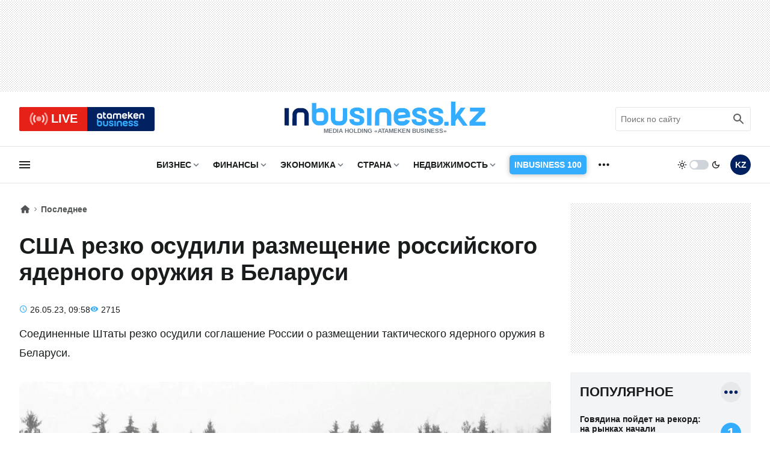

--- FILE ---
content_type: text/html; charset=UTF-8
request_url: https://inbusiness.kz/ru/last/ssha-rezko-osudili-razmeshenie-rossijskogo-yadernogo-oruzhiya-v-belarusi
body_size: 17506
content:
<!DOCTYPE html>
<html lang="ru">
    <head>
        <meta charset="UTF-8">
        <meta name="viewport" content="width=device-width, initial-scale=1.0">
        <title>США резко осудили размещение российского ядерного оружия в Беларуси | Inbusiness.kz</title>
        <link rel="canonical" href="https://inbusiness.kz/ru/last/ssha-rezko-osudili-razmeshenie-rossijskogo-yadernogo-oruzhiya-v-belarusi">
        <link rel="icon" href="/img/favicon/new3/favicon.ico" sizes="any">
        <link rel="icon" href="/img/favicon/new3/favicon.svg" type="image/svg+xml">
        <link rel="apple-touch-icon" href="/img/favicon/new3/apple-touch-icon.png">
        <link rel="manifest" href="/manifest.json">
        <meta property="og:url" content="https://inbusiness.kz/ru/last/ssha-rezko-osudili-razmeshenie-rossijskogo-yadernogo-oruzhiya-v-belarusi"/>
		<meta name="robots" content="max-image-preview:large">
        <meta property="og:type" content="article">
        <meta property="og:title" content="США резко осудили размещение российского ядерного оружия в Беларуси">
        <meta property="og:description" content="Соединенные Штаты резко осудили соглашение России о размещении тактического ядерного оружия в Беларуси.
">
        <meta property="og:image" content="https://inbusiness.kz/uploads/2023-5/CRH4bRNz.jpg">
        <meta property="og:image:width" content="1280">
        <meta property="og:image:height" content="720">
        <meta property="og:locale" content="ru_RU">
        <meta property="fb:pages" content="877336932352362" />
        <meta name="description" content="Соединенные Штаты резко осудили соглашение России о размещении тактического ядерного оружия в Беларуси.
" />
        <meta name="theme-color" content="#ffffff">
        <meta name="csrf-token" content="kuf83k78qgO8SwKsFiwRyIRed5LdCL5myMfdWQzA">
        <link rel="alternate" type="application/rss+xml" href="https://inbusiness.kz/ru/rss" title="Inbusiness rss">
        <meta property="yandex_recommendations_tag" content='ruposts'/>
        <!--firstscreen global inline- ->
        <link rel="preconnect" href="https://fonts.googleapis.com">
        <link rel="preconnect" href="https://fonts.gstatic.com" crossorigin>
        <link href="https://fonts.googleapis.com/css2?family=Open+Sans:ital,wght@0,300..800;1,300..800&display=swap" rel="stylesheet">-->

        <style>
            *{font-family:'Open Sans',sans-serif;border:none;padding:0;margin:0;list-style-type:none;text-decoration:none;font-size:16px;-webkit-tap-highlight-color:transparent}*,:after,:before{-webkit-box-sizing:border-box;box-sizing:border-box}u{text-decoration:underline}strike{text-decoration:line-through}aside,figure,footer,header,nav,picture{display:block}:active,:focus{outline:0}a:active,a:focus{outline:0}
            @font-face{font-family:'Open Sans';font-style:normal;font-weight:300 800;font-stretch:75% 100%;font-display:optional;src:url(/fonts/new/open-sans-cyr-var.woff2) format("woff2");unicode-range:U+0400-045F,U+0490-0491,U+04B0-04B1,U+2116}
            @font-face{font-family:'Open Sans';font-style:normal;font-weight:300 800;font-stretch:75% 100%;font-display:optional;src:url(/fonts/new/open-sans-cyrext-var.woff2) format("woff2");unicode-range:U+0460-052F,U+1C80-1C88,U+20B4,U+2DE0-2DFF,U+A640-A69F,U+FE2E-FE2F}
            @font-face{font-family:'Open Sans';font-style:normal;font-weight:300 800;font-stretch:75% 100%;font-display:optional;src:url(/fonts/new/open-sans-lat-var.woff2) format("woff2");unicode-range:U+0000-00FF,U+0131,U+0152-0153,U+02BB-02BC,U+02C6,U+02DA,U+02DC,U+2000-206F,U+2074,U+20AC,U+2122,U+2191,U+2193,U+2212,U+2215,U+FEFF,U+FFFD}
            @font-face{font-family:'Open Sans';font-style:normal;font-weight:300 800;font-stretch:75% 100%;font-display:optional;src:url(/fonts/new/open-sans-latext-var.woff2) format("woff2");unicode-range:U+0100-024F,U+0259,U+1E00-1EFF,U+2020,U+20A0-20AB,U+20AD-20CF,U+2113,U+2C60-2C7F,U+A720-A7FF}
            @font-face{font-family:'Open Sans';font-style:italic;font-weight:300 800;font-stretch:75% 100%;font-display:optional;src:url(/fonts/new/open-sans-i-cyr-var.woff2) format("woff2");unicode-range:U+0400-045F,U+0490-0491,U+04B0-04B1,U+2116}
            @font-face{font-family:'Open Sans';font-style:italic;font-weight:300 800;font-stretch:75% 100%;font-display:optional;src:url(/fonts/new/open-sans-i-cyrext-var.woff2) format("woff2");unicode-range:U+0460-052F,U+1C80-1C88,U+20B4,U+2DE0-2DFF,U+A640-A69F,U+FE2E-FE2F}
            @font-face{font-family:'Open Sans';font-style:italic;font-weight:300 800;font-stretch:75% 100%;font-display:optional;src:url(/fonts/new/open-sans-i-lat-var.woff2) format("woff2");unicode-range:U+0000-00FF,U+0131,U+0152-0153,U+02BB-02BC,U+02C6,U+02DA,U+02DC,U+2000-206F,U+2074,U+20AC,U+2122,U+2191,U+2193,U+2212,U+2215,U+FEFF,U+FFFD}
            @font-face{font-family:'Open Sans';font-style:italic;font-weight:300 800;font-stretch:75% 100%;font-display:optional;src:url(/fonts/new/open-sans-i-latext-var.woff2) format("woff2");unicode-range:U+0100-024F,U+0259,U+1E00-1EFF,U+2020,U+20A0-20AB,U+20AD-20CF,U+2113,U+2C60-2C7F,U+A720-A7FF}
            *{font-family:'Open Sans',arial,sans-serif;border:none;padding:0;margin:0;list-style-type:none;text-decoration:none;font-size:16px;-webkit-tap-highlight-color:transparent}*,:after,:before{-webkit-box-sizing:border-box;box-sizing:border-box}u{text-decoration:underline}strike{text-decoration:line-through}aside,figure,footer,header,nav,picture{display:block}:active,:focus{outline:0}a:active,a:focus{outline:0}

            @font-face{font-family:in-icons;src:url(/fonts/new/in-icons.ttf?h4dho2) format("truetype"),url(/fonts/new/in-icons.woff?h4dho2) format("woff"),url(/fonts/new/in-icons.svg?h4dho2#in-icons) format("svg");font-weight:400;font-style:normal;font-display:block}[class*=" in-"],[class^=in-]{font-family:in-icons!important;font-style:normal;font-weight:400;font-variant:normal;text-transform:none;line-height:1;-webkit-font-smoothing:antialiased;-moz-osx-font-smoothing:grayscale}.in-bolt:before{content:""}.in-edit:before{content:""}.in-share:before{content:""}.in-phone:before{content:""}.in-chart:before{content:""}.in-left:before{content:""}.in-right:before{content:""}.in-close:before{content:""}.in-calendar:before{content:""}.in-up:before{content:""}.in-down:before{content:""}.in-fb:before{content:""}.in-ig:before{content:""}.in-tv:before{content:""}.in-map:before{content:""}.in-dots:before{content:""}.in-user:before{content:""}.in-photo:before{content:""}.in-play:before{content:""}.in-play2:before{content:""}.in-time:before{content:""}.in-tg:before{content:""}.in-tt:before{content:""}.in-settings:before{content:""}.in-tw:before{content:""}.in-eye:before{content:""}.in-vk:before{content:""}.in-wa:before{content:""}.in-yt:before{content:""}.in-arr-r:before{content:""}.in-in:before{content:""}.in-home:before{content:""}.in-x:before{content: "\e920"}.in-threads:before{content: "\e921"}body{--clr-1:#012160;--clr-2:#35adff;--clr-3:#e62117;--b-0:rgba(0,0,0,0);--b-05:rgba(0,0,0,0.05);--b-10:rgba(0,0,0,0.1);--b-25:rgba(0,0,0,0.25);--c-1:#ffffff;--c-2:#191C1D;--c-3:#f2f4f6;--in-c-400:#ced4da;--in-c-600:#6c757d;--bg-dot:url("data:image/svg+xml,%3Csvg xmlns='http://www.w3.org/2000/svg' width='4' height='4' viewBox='0 0 4 4'%3E%3Cpath fill='%23000000' fill-opacity='0.25' d='M1 3h1v1H1V3zm2-2h1v1H3V1z'%3E%3C/path%3E%3C/svg%3E")}body.dark{--clr-1:#e6e9f2;--clr-2:#35adff;--clr-3:#e62117;--b-0:rgba(255,255,255,0);--b-05:rgba(255,255,255,0.05);--b-10:rgba(255,255,255,0.1);--b-25:rgba(255,255,255,0.25);--c-1:#1c1c1c;--c-2:#ffffff;--c-3:#333335;--in-c-400:#777778;--in-c-600:#a4a4a5;--bg-dot:url("data:image/svg+xml,%3Csvg xmlns='http://www.w3.org/2000/svg' width='4' height='4' viewBox='0 0 4 4'%3E%3Cpath fill='%23ffffff' fill-opacity='0.25' d='M1 3h1v1H1V3zm2-2h1v1H3V1z'%3E%3C/path%3E%3C/svg%3E")}@media (prefers-color-scheme:dark){body{--clr-1:#e6e9f2;--clr-2:#35adff;--clr-3:#e62117;--b-0:rgba(255,255,255,0);--b-05:rgba(255,255,255,0.05);--b-10:rgba(255,255,255,0.1);--b-25:rgba(255,255,255,0.25);--c-1:#1c1c1c;--c-2:#ffffff;--c-3:#333335;--in-c-400:#777778;--in-c-600:#a4a4a5;--bg-dot:url("data:image/svg+xml,%3Csvg xmlns='http://www.w3.org/2000/svg' width='4' height='4' viewBox='0 0 4 4'%3E%3Cpath fill='%23ffffff' fill-opacity='0.25' d='M1 3h1v1H1V3zm2-2h1v1H3V1z'%3E%3C/path%3E%3C/svg%3E")}body.light{--clr-1:#012160;--clr-2:#35adff;--clr-3:#e62117;--b-0:rgba(0,0,0,0);--b-05:rgba(0,0,0,0.05);--b-10:rgba(0,0,0,0.1);--b-25:rgba(0,0,0,0.25);--c-1:#ffffff;--c-2:#191C1D;--c-3:#f2f4f6;--in-c-400:#ced4da;--in-c-600:#6c757d;--bg-dot:url("data:image/svg+xml,%3Csvg xmlns='http://www.w3.org/2000/svg' width='4' height='4' viewBox='0 0 4 4'%3E%3Cpath fill='%23000000' fill-opacity='0.25' d='M1 3h1v1H1V3zm2-2h1v1H3V1z'%3E%3C/path%3E%3C/svg%3E")}}body::-webkit-scrollbar{width:10px;height:10px}body::-webkit-scrollbar-button{width:0;height:0;background:var(--c-3)}body::-webkit-scrollbar-track{background:var(--c-3)}body::-webkit-scrollbar-track-piece{background:var(--c-3)}body::-webkit-scrollbar-thumb{height:5px;background:var(--clr-2)}body::-webkit-scrollbar-corner{background:var(--c-3)}body::-webkit-resizer{background:var(--c-3)}::-moz-selection{color:var(--c-3);background:var(--clr-2)}::selection{color:var(--c-3);background:var(--clr-2)}::-moz-selection{color:var(--c-3);background:var(--clr-2)}svg{fill:var(--c-2)}*{color:var(--c-2)}img{background:var(--in-c-400)}.nobg{background:0 0}.hidemob{display:none}body{background:var(--c-1)}.wrap{max-width:680px;margin:auto}.fline{border-bottom:1px solid var(--b-10)}.items{display:-ms-grid;display:grid;-ms-grid-columns:48px 1fr 48px 48px;grid-template-columns:48px 1fr 48px 48px;padding:8px 4px}.items .logo{display:block;line-height:64px;-ms-flex-item-align:center;-ms-grid-row-align:center;align-self:center;padding:12px}.items .logo div{background:url(/img/svg/in-logo-light.svg) no-repeat left center;background-size:contain;height:24px;max-width:250px;position:relative;top:-3px}.dark .items .logo div{background-image:url(/img/svg/in-logo-dark.svg)}.items .ham,.items .lang,.items .theme button{padding:12px}.items .lang span{height:24px;width:24px;line-height:24px;text-align:center;font-weight:700;display:block;font-size:18px;color:var(--c-2)}.items button{border-radius:50%;background:0 0;cursor:pointer}.items button:active{background:var(--b-10)}.items .ham svg,.items .theme svg{height:24px;width:24px;display:block}.dark .items .theme #moon,.items .logo p,.items .theme #sun,.items .theme .switch{display:none}.dark .items .theme #sun{display:block}.overlay{opacity:0;position:fixed;top:0;right:0;bottom:0;left:0;background-color:var(--b-25);-webkit-animation:fade .5s;animation:fade .5s;z-index:-1;-webkit-transition:all .5s;transition:all .5s}.sidebar{position:fixed;height:100%;top:0;left:-320px;display:-webkit-box;display:-ms-flexbox;display:flex;width:320px;-webkit-box-orient:vertical;-webkit-box-direction:normal;-ms-flex-direction:column;flex-direction:column;background:var(--c-1);-webkit-overflow-scrolling:touch;z-index:100;-webkit-transition:.4s;transition:.4s;overflow:hidden;-webkit-transform:translate3d(0,0,0);transform:translate3d(0,0,0)}.ablive{margin:16px 16px 0 16px}.ablive a{display:block;-webkit-transition:.25s;transition:.25s}.ablive a div{display:-webkit-box;display:-ms-flexbox;display:flex;height:40px;background:#012160;border-radius:3px;overflow:hidden}.ablive a div span{background:var(--clr-3);color:#fff;text-align:center;width:50%;padding:0 16px;display:-webkit-box;display:-ms-flexbox;display:flex;-webkit-box-align:center;-ms-flex-align:center;align-items:center;-webkit-box-pack:end;-ms-flex-pack:end;justify-content:end}.ablive a div svg{height:35px;display:block;margin-right:4px}.ablive a div b{font-size:20px;font-weight:700;color:#fff}.ablive a div img{background:#012160;margin:8px 16px;height:24px;width:79px}.search{border-bottom:1px solid var(--b-10);padding-bottom:16px;margin:16px 16px 0 16px}.search div{position:relative;overflow:hidden}.search input{width:100%;border:1px solid var(--b-10);border-radius:3px;height:40px;padding:0 36px 0 8px;font-size:14px;line-height:40px;background:0 0}.search input:hover{border-color:var(--b-25)}.search input:focus{border-color:var(--clr-1)}.search button{position:absolute;height:40px;width:40px;right:0;top:0;padding:8px;background:0 0}.search button svg{height:24px;width:24px}@media (min-width:1023px){.hidemob{display:block}.ad1{display:block;background-image:var(--bg-dot);padding:16px 0}.ad1 img{display:block;margin:auto;width:-webkit-fit-content;width:-moz-fit-content;width:fit-content}.wrap{padding:0 16px;max-width:1364px}.items{display:-webkit-box;display:-ms-flexbox;display:flex;-webkit-box-pack:justify;-ms-flex-pack:justify;justify-content:space-between;-webkit-box-align:center;-ms-flex-align:center;align-items:center;padding:8px 0}.items .logo{line-height:inherit}.items .logo div{height:40px;width:334px;background-size:cover;max-width:inherit}.items .logo p{display:block;font-size:10px;font-weight:750;color:var(--in-c-600);text-align:center}.ablive,.search{border:0;padding:0;margin:0;width:225px}.ablive a div{border-radius:3px}.ablive a div b{line-height:35px}.search button{opacity:.7}.sl1{width:116px}.sl1 .ham{padding:12px 0;background:0 0;cursor:pointer;-webkit-transition:.25s;transition:.25s;position:relative;left:-3px}.sl1 .ham svg{height:24px;width:24px;display:block}.sline{border-bottom:1px solid var(--b-10);margin-bottom:32px}.sline .slblocks{display:-webkit-box;display:-ms-flexbox;display:flex;-webkit-box-pack:justify;-ms-flex-pack:justify;justify-content:space-between;-webkit-box-align:center;-ms-flex-align:center;align-items:center;height:60px}.sl2,.sl2 nav{height:100%}.sl2 .gnav .pul{margin:0 16px;display:-webkit-box;display:-ms-flexbox;display:flex;height:100%}.sl2 .gnav .pul li{position:relative;padding-right:20px;margin-right:16px;height:100%}.sl2 .gnav .pul .nosub{padding-right:0}.sl2 .gnav .plink{color:var(--c-2);font-weight:700;font-size:14px;text-transform:uppercase;height:100%;display:-webkit-box;display:-ms-flexbox;display:flex;-webkit-box-align:center;-ms-flex-align:center;align-items:center;-webkit-transition:.25s;transition:.25s;line-height:14px;position:relative}.sl2 .gnav span{position:absolute;right:0;top:50%;margin-top:-12px;display:-webkit-box;display:-ms-flexbox;display:flex;-webkit-box-pack:center;-ms-flex-pack:center;justify-content:center;width:24px;height:24px;cursor:pointer}.sl2 .gnav span:before{content:"\e90a";font-size:18px;line-height:24px;color:var(--in-c-600);font-family:in-icons}.sl2 .gnav .plink.business-guide:before{height:0}.sl2 .gnav .business-guide span{font-size:14px;position:static;padding:16px 8px;background:var(--clr-2);box-shadow:0 1px 9px var(--b-25);color:#fff;border-radius:5px;width:auto;margin:0;align-items:center;transition:.25s}.sl2 .gnav .business-guide:hover span{transform:scale(1.01)}.sl2 .gnav .business-guide span:before{content:""}.sl2 .gnav .sul{display:none}.sl2 .gnav li:last-child i{display:-webkit-box;display:-ms-flexbox;display:flex;height:100%;width:24px;font-size:26px;-webkit-box-align:center;-ms-flex-align:center;align-items:center}.sl2 .gnav li:last-child .plink,.sl2 .gnav li:last-child span{display:none}.sl2 .gnav .pul .tosub:last-child{margin:0;padding:0}.sl3{display:-webkit-box;display:-ms-flexbox;display:flex}.sl3 .theme{display:-webkit-box;display:-ms-flexbox;display:flex;-webkit-box-align:center;-ms-flex-align:center;align-items:center;cursor:pointer;margin-right:16px}.sl3 .theme button{background:0 0;cursor:pointer}.sl3 .theme button svg{width:16px;display:block}.sl3 .theme .switch{margin:0 4px;height:16px;width:32px;border-radius:8px;background:var(--in-c-400);-webkit-transition:.25s;transition:.25s;position:relative}.sl3 .theme .switch:after{-webkit-transition:.25s;transition:.25s;content:"";display:block;position:absolute;top:0;bottom:0;margin:auto;width:12px;height:12px;background:#fff;border-radius:50%;left:0;margin-left:.125rem}.dark .sl3 .theme .switch:after{left:16px}.sl3 .lang{padding:12px 0;-webkit-transition:.25s;transition:.25s}.sl3 .lang span{height:34px;width:34px;line-height:34px;text-align:center;font-weight:700;display:block;font-size:14px;color:var(--c-1);background:var(--clr-1);border-radius:50%}.ad2{background:url("data:image/svg+xml,%3Csvg xmlns='http://www.w3.org/2000/svg' viewBox='0 0 300 250' width='300' height='250'%3E%3Crect width='300' height='250' fill='%23cccccc'%3E%3C/rect%3E%3Ctext x='50%25' y='50%25' dominant-baseline='middle' text-anchor='middle' font-family='monospace' font-size='14px' fill='%23333333'%3Eреклама%3C/text%3E%3C/svg%3E")}}
        </style>


        <!--fullstory-inline-->
        <style>
.newsitem{padding:16px 16px 0 16px}.breadcrumbs div{display:-webkit-box;display:-ms-flexbox;display:flex;-webkit-box-align:center;-ms-flex-align:center;align-items:center}.breadcrumbs .ile{position:relative;padding-right:16px;margin-right:2px;line-height:22px}.breadcrumbs .ile span{font-size:14px;opacity:.75;font-weight:600;line-height:22px;display:block;height:22px}.breadcrumbs .ile a{display:block;height:22px}.breadcrumbs .ile:first-child span{font-size:18px;display:block;width:18px;line-height:22px}.breadcrumbs .ile:after{position:absolute;right:0;bottom:0;font-family:in-icons;content:"\e906";opacity:.5;font-size:14px;line-height:22px}.breadcrumbs .ile:last-child:after{content:""}.breadcrumbs .ile:last-child span{overflow:hidden;display:-webkit-box;text-overflow:ellipsis;-webkit-line-clamp:1;-webkit-box-orient:vertical}.breadcrumbs .ile a span:hover{opacity:1}.newscont h1{font-size:26px;font-weight:800;line-height:32px;margin:20px 0 24px 0;font-stretch:95%}.newsinfo{display:-webkit-box;display:-ms-flexbox;display:flex;-webkit-box-align:center;-ms-flex-align:center;align-items:center;-webkit-box-pack:justify;-ms-flex-pack:justify;justify-content:space-between;-webkit-column-gap:12px;column-gap:12px;margin-bottom:16px}.author a{display:-webkit-box;display:-ms-flexbox;display:flex;-webkit-box-align:center;-ms-flex-align:center;align-items:center}.author img{width:32px;height:32px;-o-object-fit:cover;object-fit:cover;border-radius:50%;margin-right:8px}.author span{font-size:14px;font-weight:600;line-height:16px}.extra{display:-webkit-box;display:-ms-flexbox;display:flex;-ms-flex-wrap:wrap;flex-wrap:wrap;-webkit-box-pack:right;-ms-flex-pack:right;justify-content:right;-webkit-column-gap:12px;column-gap:12px}.extra time{position:relative;padding-left:18px;font-size:14px}.extra time:before{color:var(--clr-2);position:absolute;left:0;bottom:-1px;font-family:in-icons;content:"\e914";font-size:14px;line-height:19px}.extra span{position:relative;padding-left:18px;font-size:14px;white-space:nowrap}.extra span:before{color:var(--clr-2);position:absolute;left:0;bottom:-1px;font-family:in-icons;content:"\e919";font-size:14px;line-height:19px}.annotation{margin-bottom:22px}.newscover{padding-top:56.25%;width:calc(100% + 32px);position:relative;margin:0 -16px 22px -16px}.newscover img{position:absolute;top:0;left:0;width:100%;height:100%;-o-object-fit:cover;object-fit:cover}.newscover span,.mpic span{position:absolute;bottom:8px;right:8px;display:block;color:#fff;font-size:12px;text-shadow:#000 .1em .1em .5em;font-stretch:90%}.newscover span b,.mpic span b{color:#fff;font-size:12px;font-stretch:90%}.text img{max-width:100%;height:auto!important}.yt{position:relative;margin-bottom:20px}.yt iframe{position:absolute;top:0;left:0;width: 100%;height: 100%;}@media (min-width:1023px){.newscols{display:-ms-grid;display:grid;-ms-grid-columns:1fr 300px;grid-template-columns:1fr 300px;grid-column-gap:48px;-ms-grid-rows:auto;grid-template-rows:auto}.newsitem{padding:0}.sidecont .sticky{position:-webkit-sticky;position:sticky;top:16px}.newscont h1{font-size:38px;line-height:44px;margin:28px 0 32px 0;font-stretch:100%}.newsinfo{display:-webkit-box;display:-ms-flexbox;display:flex;-webkit-box-align:center;-ms-flex-align:center;align-items:center;-webkit-box-pack:justify;-ms-flex-pack:justify;justify-content:space-between;-webkit-column-gap:12px;column-gap:12px;margin-bottom:16px}.annotation{font-size:18px;line-height:32px;margin-bottom:32px}.newscover{margin:0 0 32px 0;width:100%;border-radius:3px;overflow:hidden}}@media (min-width:1260px) and (max-width:1390px){.newscols{grid-column-gap:32px}.wrap{padding:0 32px}}
        </style>

<link rel="stylesheet" href="/css/new/global.min.css?v=7.44">
<link rel="stylesheet" href="/css/new/fullstory.min.css?v=10.51">
        <script>window.yaContextCb = window.yaContextCb || []</script>
            </head>
    <body>
    <script>
        const prefersDarkScheme=window.matchMedia("(prefers-color-scheme: dark)"),currentTheme=localStorage.getItem("theme"),metaThemeColor=document.querySelector("meta[name=theme-color]");null===currentTheme?prefersDarkScheme.matches&&(document.body.classList.toggle("dark"),metaThemeColor.setAttribute("content","#191C1D")):"dark"==currentTheme?(document.body.classList.toggle("dark"),metaThemeColor.setAttribute("content","#191C1D")):(document.body.classList.toggle("light"),metaThemeColor.setAttribute("content","#ffffff"));
    </script>
    <div class="overlay"></div>
<div class="sidebar">
    <div class="sbhead">
        <a href="" class="sblogo">
            <div class="inlogo"></div>
        </a>
        <button aria-label="close sidebar" class="sbclose">
            <i class="in-close"></i>
        </button>
    </div>
    <div class="sbbody">
        <div class="sbUp">
            <div id="sb1">
                <div data-da=".items,1023,last" class="search">
                    <form role="search" method="get" action="/ru/search">
                        <div>
                            <input type="search" id="search" name="q" placeholder="Поиск по сайту"/>
                            <button aria-label="search icon" class="search-icon-form">
                                <svg viewBox="0 0 24 24">
                                    <path d="M20.49,19l-5.73-5.73C15.53,12.2,16,10.91,16,9.5C16,5.91,13.09,3,9.5,3S3,5.91,3,9.5C3,13.09,5.91,16,9.5,16 c1.41,0,2.7-0.47,3.77-1.24L19,20.49L20.49,19z M5,9.5C5,7.01,7.01,5,9.5,5S14,7.01,14,9.5S11.99,14,9.5,14S5,11.99,5,9.5z"></path>
                                    <path d="M0,0h24v24H0V0z" fill="none"></path>
                                </svg>
                            </button>
                            <div class="loader"></div>
                        </div>
                        <div class="search-text">Идет поиск, подождите</div>
                        <style>
                            div.loader {
                                position: absolute;
                                top: 11px;
                                right: 40px;
                                transform: translateY(-50%);
                                width: 20px;
                                height: 20px;
                                border: 2px solid #ccc;
                                border-radius: 50%;
                                border-top-color: #3498db;
                                animation: spin 1s linear infinite;
                                display: none; /* Изначально скрываем анимацию */
                            }
                            .search-text{
                                display: none;
                                text-align: center;
                                font-size: 12px;
                            }

                            @keyframes  spin {
                                0% { transform: rotate(0deg); }
                                100% { transform: rotate(360deg); }
                            }
                        </style>
                    </form>
                </div>
            </div>
            <div id="sb2">
                <nav data-da=".sl2,1023,first" class="gnav">
                    <ul class="pul">
                                                                                                                    <li class="tosub">
                                <a class="plink" href="/ru/cat/biznes"
                                   title="Бизнес">Бизнес</a>
                                <ul class="sul">
                                                                            <li>
                                            <a href="/ru/cat/biznes/tek">Нефть и газ</a>
                                        </li>
                                                                            <li>
                                            <a href="/ru/cat/biznes/industriya">Индустрия</a>
                                        </li>
                                                                            <li>
                                            <a href="/ru/cat/biznes/nedra">Недра</a>
                                        </li>
                                                                            <li>
                                            <a href="/ru/cat/biznes/apk">АПК</a>
                                        </li>
                                                                            <li>
                                            <a href="/ru/cat/biznes/potrebitelskij-rynok">Потребительский рынок</a>
                                        </li>
                                                                            <li>
                                            <a href="/ru/cat/biznes/pravila-igry">Правила игры</a>
                                        </li>
                                                                            <li>
                                            <a href="/ru/cat/biznes/transport-i-logistika">Транспорт и логистика</a>
                                        </li>
                                                                    </ul>
                                <span></span>
                                                                    </li>
                            
                                                                                                                    <li class="tosub">
                                <a class="plink" href="/ru/cat/finansy"
                                   title="Финансы">Финансы</a>
                                <ul class="sul">
                                                                            <li>
                                            <a href="/ru/cat/finansy/tendencii">Тенденции</a>
                                        </li>
                                                                            <li>
                                            <a href="/ru/cat/finansy/rynki">Рынки</a>
                                        </li>
                                                                            <li>
                                            <a href="/ru/cat/finansy/igroki">Игроки</a>
                                        </li>
                                                                            <li>
                                            <a href="/ru/cat/finansy/pravila-igry-finance">Правила игры </a>
                                        </li>
                                                                            <li>
                                            <a href="/ru/cat/finansy/personalnye-finansy">Персональные финансы</a>
                                        </li>
                                                                            <li>
                                            <a href="/ru/cat/finansy/investicii">Инвестиции</a>
                                        </li>
                                                                            <li>
                                            <a href="/ru/cat/finansy/finiq">FinIQ</a>
                                        </li>
                                                                    </ul>
                                <span></span>
                                                                    </li>
                            
                                                                                                                    <li class="tosub">
                                <a class="plink" href="/ru/cat/ekonomika"
                                   title="Экономика">Экономика</a>
                                <ul class="sul">
                                                                            <li>
                                            <a href="/ru/cat/ekonomika/byudzhet">Бюджет</a>
                                        </li>
                                                                            <li>
                                            <a href="/ru/cat/ekonomika/nalogi-i-sbory">Налоги и сборы</a>
                                        </li>
                                                                            <li>
                                            <a href="/ru/cat/ekonomika/gosprogrammy-i-proekty">Госпрограммы и проекты</a>
                                        </li>
                                                                            <li>
                                            <a href="/ru/cat/ekonomika/pravila-igry-ekonomika">Правила игры</a>
                                        </li>
                                                                            <li>
                                            <a href="/ru/cat/ekonomika/makroekonomika">Макроэкономика</a>
                                        </li>
                                                                    </ul>
                                <span></span>
                                                                    </li>
                            
                                                                                                                    <li class="tosub">
                                <a class="plink" href="/ru/cat/strana"
                                   title="Страна">Страна</a>
                                <ul class="sul">
                                                                            <li>
                                            <a href="/ru/cat/strana/zdorove">Здоровье</a>
                                        </li>
                                                                            <li>
                                            <a href="/ru/cat/strana/obrazovanie">Образование</a>
                                        </li>
                                                                            <li>
                                            <a href="/ru/cat/strana/proisshestviya">Происшествия</a>
                                        </li>
                                                                    </ul>
                                <span></span>
                                                                    </li>
                            
                                                                                                                    <li class="tosub">
                                <a class="plink" href="/ru/cat/nedvizhimost"
                                   title="Недвижимость">Недвижимость</a>
                                <ul class="sul">
                                                                            <li>
                                            <a href="/ru/cat/nedvizhimost/strojki-i-infrastruktura">Стройки и инфраструктура</a>
                                        </li>
                                                                            <li>
                                            <a href="/ru/cat/nedvizhimost/zhilaya-nedvizhimost">Жилая недвижимость</a>
                                        </li>
                                                                            <li>
                                            <a href="/ru/cat/nedvizhimost/kommercheskaya-nedvizhimost">Коммерческая недвижимость</a>
                                        </li>
                                                                    </ul>
                                <span></span>
                                                                    </li>
                            
                                                    
                                                    
                                                    
                                                    
                                                    
                                                    
                                                                                                    <li class="nosub">
                                            <a class="plink business-guide" href="https://100.inbusiness.kz/?utm_source=inbusiness.kz&utm_medium=header&utm_campaign=inbusiness100"
                                               title="Inbusiness 100">
                                                <span>Inbusiness 100</span>
                                            </a>
                                        </li>
                                                            <li class="tosub">
                            <b class="plink" >ещё</b>
                            <i class="in-dots"></i>
                            <ul class="sul">
                                                                                                                                                                                                                                                                                                                                                                                                                                                                                                                                    <li>
                                            <a href="/ru/cat/mir"
                                               title="Мир">
                                                Мир
                                            </a>
                                        </li>
                                                                                                                                                <li>
                                            <a href="/ru/cat/tehnologii"
                                               title="Технологии">
                                                Технологии
                                            </a>
                                        </li>
                                                                                                                                                <li>
                                            <a href="/ru/cat/avto"
                                               title="Авто">
                                                Авто
                                            </a>
                                        </li>
                                                                                                                                                <li>
                                            <a href="/ru/cat/sport"
                                               title="Спорт">
                                                Спорт
                                            </a>
                                        </li>
                                                                                                                                                <li>
                                            <a href="/ru/cat/stil-zhizni"
                                               title="Стиль жизни">
                                                Стиль жизни
                                            </a>
                                        </li>
                                                                                                    <li><a href="/ru/authors"
                                       title="Эксперты">Эксперты</a>
                                </li>
                                <li><a href="/ru/appointments"
                                       title="Назначения">Назначения</a>
                                </li>
                            </ul>
                            <span></span>
                        </li>
                    </ul>
                </nav>
            </div>
            <div id="sb3">
                <div data-da=".items,1023,first" class="ablive">
                    <a href="/ru/tv">
                        <div>
								<span>
									<svg xmlns="http://www.w3.org/2000/svg" viewBox="0 0 48 48">
										<circle cx="24" cy="24" r="6" fill="#ffffff" opacity="0">
											<animate attributeType="CSS" attributeName="opacity" begin="0s"  dur="1s" repeatCount="indefinite" from="0.5" to="1"/>
										</circle>
										<path fill="#ffffff" opacity="0" d="M17.09,16.789L14.321,13.9C11.663,16.448,10,20.027,10,24s1.663,7.552,4.321,10.1l2.769-2.889 C15.19,29.389,14,26.833,14,24C14,21.167,15.19,18.61,17.09,16.789z">
											<animate attributeType="CSS" attributeName="opacity" begin="0.5s"  dur="1s" repeatCount="indefinite" from="0.5" to="1"/></path>
										<path fill="#ffffff" opacity="0" d="M33.679,13.9l-2.769,2.889C32.81,18.611,34,21.167,34,24c0,2.833-1.19,5.389-3.09,7.211l2.769,2.889 C36.337,31.552,38,27.973,38,24S36.337,16.448,33.679,13.9z">
											<animate attributeType="CSS" attributeName="opacity" begin="0.5s"  dur="1s" repeatCount="indefinite" from="0.5" to="1"/>
										</path>
										<g>
											<path fill="#ffffff" opacity="0" d="M11.561,11.021l-2.779-2.9C4.605,12.125,2,17.757,2,24s2.605,11.875,6.782,15.879l2.779-2.9 C8.142,33.701,6,29.1,6,24S8.142,14.299,11.561,11.021z">
												<animate attributeType="CSS" attributeName="opacity" begin="1s"  dur="1s" repeatCount="indefinite" from="0.5" to="1"/>
											</path>
											<path fill="#ffffff" opacity="0" d="M39.218,8.121l-2.779,2.9C39.858,14.299,42,18.9,42,24s-2.142,9.701-5.561,12.979l2.779,2.9 C43.395,35.875,46,30.243,46,24S43.395,12.125,39.218,8.121z">
												<animate attributeType="CSS" attributeName="opacity" begin="1s"  dur="1s" repeatCount="indefinite" from="0.5" to="1"/>
											</path>
										</g>
									</svg>
									<b>LIVE</b>
								</span>
                            <img class="lazy" decoding="async" src="/img/svg/ab-logo.svg" srcset="[data-uri]" alt="Inbusiness logo">
                        </div>
                    </a>
                </div>
            </div>
            <div id="sb4">
                <div class="currency">
        <span class="ctitle">Курсы валют</span>
        <span class="ctitle2">Национальный банк РК</span>
        <ul>
                            <li><img class="lazy" decoding="async" src="/img/svg/usa.svg" srcset="[data-uri]" alt="usa"/><span>USD</span><b>505.53</b></li>
                            <li><img class="lazy" decoding="async" src="/img/svg/euro.svg" srcset="[data-uri]" alt="euro"/><span>EUR</span><b>593.44</b></li>
                            <li><img class="lazy" decoding="async" src="/img/svg/russia.svg" srcset="[data-uri]" alt="russia"/><span>RUB</span><b>6.34</b></li>
                            <li><img class="lazy" decoding="async" src="/img/svg/china.svg" srcset="[data-uri]" alt="china"/><span>CNY</span><b>72.33</b></li>
                    </ul>
        <a class="curpredict" href="/ru/currency-projects"><span class="in-chart"></span>Валютный прогноз</a>
    </div>
            </div>
            <div id="sb5">
                <ul class="nav2">
                    <li><a href="/ru/tv_programs">Телепроекты</a></li>
                    <li><a href="/ru/hr">Вакансии</a></li>
                    <li><a href="/ru/ratings">Рейтинги</a></li>
                </ul>
            </div>
            <div id="sb6" class="special-projects">
                <div class="sptitle">Спецпроекты</div>
<div class="spitems">
    <ul>
                    <li>
                <a href="/ru/specprojects/kak-qazaq-oil-kontroliruet-klyuchevye-protsessy">
                                            <img class="lazy" decoding="async" src="/uploads/2025-12/thumbs/RtdI89HL.webp" srcset="/img/svg/in-bg16x9.svg" alt="Как QAZAQ OIL контролирует ключевые процессы"/>
                                        <span>Как QAZAQ OIL контролирует ключевые процессы</span>
                </a>
            </li>
                    <li>
                <a href="/ru/specprojects/tulpar-toplivo-novogo-pokoleniya-ot-qazaq-oil">
                                            <img class="lazy" decoding="async" src="/uploads/2024-12/thumbs/Bt56yKmO.webp" srcset="/img/svg/in-bg16x9.svg" alt="Tulpar - топливо нового поколения от Qazaq Oil"/>
                                        <span>Tulpar - топливо нового поколения от Qazaq Oil</span>
                </a>
            </li>
                    <li>
                <a href="/ru/specprojects/franshiza-q-cafe-gotovyy-pribylnyy-biznes">
                                            <img class="lazy" decoding="async" src="/uploads/2024-10/thumbs/pKQBwRsk.webp" srcset="/img/svg/in-bg16x9.svg" alt="Франшиза Q-CAFE: готовый прибыльный бизнес"/>
                                        <span>Франшиза Q-CAFE: готовый прибыльный бизнес</span>
                </a>
            </li>
                    <li>
                <a href="/ru/specprojects/poslanie-glavy-gosudarstva-kasyma-zhomarta-tokaeva-narodu-kazakhstana">
                                            <img class="lazy" decoding="async" src="/uploads/2024-9/thumbs/L0Fapfzd.webp" srcset="/img/svg/in-bg16x9.svg" alt="Послание главы государства Касыма-Жомарта Токаева народу Казахстана"/>
                                        <span>Послание главы государства Касыма-Жомарта Токаева народу Казахстана</span>
                </a>
            </li>
                    <li>
                <a href="/ru/specprojects/qazaq-oil-itogi-2023">
                                            <img class="lazy" decoding="async" src="/uploads/2023-12/thumbs/WDZGvShL.webp" srcset="/img/svg/in-bg16x9.svg" alt="Qazaq Oil итоги 2023"/>
                                        <span>Qazaq Oil итоги 2023</span>
                </a>
            </li>
                    <li>
                <a href="/ru/specprojects/luchshaya-azs-v-kazakhstane">
                                            <img class="lazy" decoding="async" src="/uploads/2023-12/thumbs/zhP2PJMe.webp" srcset="/img/svg/in-bg16x9.svg" alt="Лучшая АЗС в Казахстане"/>
                                        <span>Лучшая АЗС в Казахстане</span>
                </a>
            </li>
            </ul>
    <a class="allsp" href="/ru/specprojects">все спецпроекты</a>
</div>            </div>
        </div>
        <div class="sbDown">
            <div id="sb7" class="social-links">
                <div class="sltitle">Мы в соцсетях</div>
                <ul>
                    <li>
                        <a href="https://www.instagram.com/inbusinesskz/" target="_blank">
                            <i class="in-ig"></i>
                            <span>240k</span>
                        </a>
                    </li>
                    <li>
                        <a href="https://t.me/atamekenbusiness" target="_blank">
                            <i class="in-tg"></i>
                            <span>68k</span>
                        </a>
                    </li>
                    <li>
                        <a href="https://www.facebook.com/inbusiness.kz/" target="_blank">
                            <i class="in-fb"></i>
                            <span>7k</span>
                        </a>
                    </li>
                    <li>
                        <a href="https://www.youtube.com/c/atamekentv" target="_blank">
                            <i class="in-yt"></i>
                            <span>1009k</span>
                        </a>
                    </li>
                    <li>
                        <a href="https://www.tiktok.com/@atamekenbusiness" target="_blank">
                            <i class="in-tt"></i>
                            <span>243k</span>
                        </a>
                    </li>
                </ul>
            </div>
        </div>
    </div>
</div>    <!--<div style="background: url(https://inbusiness.kz/redesign/img/ny2024.png);width: 100%;height: 40px;background-position: bottom;margin-bottom: -10px;"></div>-->
<div class="ad1 hidemob">
    <div class="wrap" style='height:120px'>
  

		<div id="adfox_164552198322434017">
        </div>
		<script>
			window.yaContextCb.push(()=>{
				Ya.adfoxCode.createAdaptive({
					ownerId: 375321,
					containerId: 'adfox_164552198322434017',
					params: {
						p1: 'csndu',
						p2: 'hmzg'
					}
				}, ['desktop'], {
					tabletWidth: 1024,
					phoneWidth: 480,
					isAutoReloads: false
				})
			})
		</script>
		<style>
		/* html5 banner center */
		#adfox_164552198322434017 > div:nth-of-type(1) {
			margin:auto;
		}
		</style>
    </div>
</div>
<header>
    <div class="fline">
        <div class="wrap">
            <div class="items">
                <button aria-label="menu" data-da=".sl1,1023,0" class="ham">
                    <svg viewBox="0 0 24 24">
                        <path d="M3 18h18v-2H3v2zm0-5h18v-2H3v2zm0-7v2h18V6H3z"></path>
                    </svg>
                </button>
                <a href="/ru" class=logo aria-label="logo">
                    <div id="logo"></div>
                    <p>MEDIA HOLDING «ATAMEKЕN BUSINESS»</p>

                </a>
                <div data-da=".sl3,1023,first" class="theme">
                    <button id="sun" aria-label="sun">
                        <svg viewBox="0 0 24 24">
                            <rect fill="none" height="24" width="24"/>
                            <path d="M12,9c1.65,0,3,1.35,3,3s-1.35,3-3,3s-3-1.35-3-3S10.35,9,12,9 M12,7c-2.76,0-5,2.24-5,5s2.24,5,5,5s5-2.24,5-5 S14.76,7,12,7L12,7z M2,13l2,0c0.55,0,1-0.45,1-1s-0.45-1-1-1l-2,0c-0.55,0-1,0.45-1,1S1.45,13,2,13z M20,13l2,0c0.55,0,1-0.45,1-1 s-0.45-1-1-1l-2,0c-0.55,0-1,0.45-1,1S19.45,13,20,13z M11,2v2c0,0.55,0.45,1,1,1s1-0.45,1-1V2c0-0.55-0.45-1-1-1S11,1.45,11,2z M11,20v2c0,0.55,0.45,1,1,1s1-0.45,1-1v-2c0-0.55-0.45-1-1-1C11.45,19,11,19.45,11,20z M5.99,4.58c-0.39-0.39-1.03-0.39-1.41,0 c-0.39,0.39-0.39,1.03,0,1.41l1.06,1.06c0.39,0.39,1.03,0.39,1.41,0s0.39-1.03,0-1.41L5.99,4.58z M18.36,16.95 c-0.39-0.39-1.03-0.39-1.41,0c-0.39,0.39-0.39,1.03,0,1.41l1.06,1.06c0.39,0.39,1.03,0.39,1.41,0c0.39-0.39,0.39-1.03,0-1.41 L18.36,16.95z M19.42,5.99c0.39-0.39,0.39-1.03,0-1.41c-0.39-0.39-1.03-0.39-1.41,0l-1.06,1.06c-0.39,0.39-0.39,1.03,0,1.41 s1.03,0.39,1.41,0L19.42,5.99z M7.05,18.36c0.39-0.39,0.39-1.03,0-1.41c-0.39-0.39-1.03-0.39-1.41,0l-1.06,1.06 c-0.39,0.39-0.39,1.03,0,1.41s1.03,0.39,1.41,0L7.05,18.36z"/>
                        </svg>
                    </button>
                    <div class="switch"></div>
                    <button id="moon" aria-label="moon">
                        <svg viewBox="0 0 24 24" >
                            <rect fill="none" height="24" width="24"/>
                            <path d="M9.37,5.51C9.19,6.15,9.1,6.82,9.1,7.5c0,4.08,3.32,7.4,7.4,7.4c0.68,0,1.35-0.09,1.99-0.27C17.45,17.19,14.93,19,12,19 c-3.86,0-7-3.14-7-7C5,9.07,6.81,6.55,9.37,5.51z M12,3c-4.97,0-9,4.03-9,9s4.03,9,9,9s9-4.03,9-9c0-0.46-0.04-0.92-0.1-1.36 c-0.98,1.37-2.58,2.26-4.4,2.26c-2.98,0-5.4-2.42-5.4-5.4c0-1.81,0.89-3.42,2.26-4.4C12.92,3.04,12.46,3,12,3L12,3z"/>
                        </svg>
                    </button>
                </div>
                                    <a data-da=".sl3,1023,last" href="/kz" class="lang">
                                            <span>KZ</span>
                </a>
            </div>
        </div>
    </div>
    <div class="sline">
        <div class="wrap">
            <div class="slblocks">
                <div class="sl1"></div>
                <div class="sl2"></div>
                <div class="sl3"></div>
            </div>
        </div>
    </div>
    </header>    <div class="wrapper">
            <style>
        .annotation a, .tags a span{color:var(--clr-2)}
        .annotation a:hover{text-decoration:underline}
        .author span, .tags a:not(:last-child){margin-right:8px}
        .tags{margin-bottom:20px}
        .tags a span{display:inline-block}
        .tags a span:first-letter{text-transform:capitalize}
        .text p img~em{display:block}
        .youtube-lazy iframe {
            position: absolute;
            top: 0;
            left: 0;
            width: 100% !important;
            height: 100% !important;
            border: 0;
            display: block;
        }
         .youtube-lazy {
             position: relative;
             width: 100%;
             padding-bottom: 56.25%; /* 16:9 */
             background: #000;
             margin: 24px 0;
             overflow: hidden;
             cursor: pointer;
             border-radius: 4px;
         }
        .youtube-lazy-thumb {
            position: absolute;
            inset: 0;
            background-size: cover;
            background-position: center;
            transition: transform 0.3s ease;
        }
        .youtube-lazy:hover .youtube-lazy-thumb {
            transform: scale(1.03);
        }
        .youtube-lazy-play {
            position: absolute;
            top: 50%;
            left: 50%;
            transform: translate(-50%, -50%);
            background: rgba(0, 0, 0, 0.6);
            border-radius: 50%;
            width: 80px;
            height: 80px;
            display: flex;
            align-items: center;
            justify-content: center;
            transition: background 0.3s;
        }
        .youtube-lazy:hover .youtube-lazy-play {
            background: rgba(0, 0, 0, 0.8);
        }
        .youtube-lazy-icon {
            width: 40px;
            height: 40px;
            fill: white;
        }
    /*.text > p > em{display:flex;margin-left: 10px;font-size: 14px}*/
        @media (max-width: 681px){
            .text img {margin:0!important;}
        }
		.adm3 {width:300px;height:250px;margin:0 auto 22px auto;}
    </style>
    <div class="newsline wrap">
        <div class="newsitem">
            <div class="newscols">
                <div class="newscont" id="last-253639">
                        <div class="breadcrumbs">
                            <div itemscope itemtype="https://schema.org/BreadcrumbList">
                            <span class="ile" itemprop="itemListElement" itemscope
                                  itemtype="https://schema.org/ListItem">
                                <meta itemprop="position" content="1">
                                <a href="/ru" itemprop="item">
                                    <span itemprop="name" class="in-home"><i style="display: none;">Новости</i></span>
                                </a>
                            </span>
                                                                    <span class="ile" itemprop="itemListElement" itemscope
                                          itemtype="https://schema.org/ListItem">
                                        <meta itemprop="position" content="2">
                                        <a href="/ru/last" itemprop="item">
                                            <span itemprop="name">Последнее</span>
                                        </a>
                                    </span>
                                                            </div>
                        </div>
                    <h1>США резко осудили размещение российского ядерного оружия в Беларуси</h1>
                    <div class="newsinfo">
                                                <div class="extra">
                            <time datetime="2023-05-26T09:58:00+06:00">26.05.23, 09:58</time>
                            <span>2715</span>
                        </div>
                    </div>
                    <p class="annotation">Соединенные Штаты резко осудили соглашение России о размещении тактического ядерного оружия в Беларуси.
</p>
                    <div class="newscover">
                                                    <img importance="high" fetchpriority="high"
                                 srcset="/uploads/2023-5/thumbs/CRH4bRNz.webp 1000w,/uploads/2023-5/CRH4bRNz.webp"
                                 sizes="(max-width: 1000px) 1000px"
                                 src="/uploads/2023-5/CRH4bRNz.webp"
                                 alt="США резко осудили размещение российского ядерного оружия в Беларуси">
                                                                            <span><b>Фото: </b>
                             InfoResist
                        </span>
                                                                    </div>
                    <div class="text">
                        <p>Тем не менее Вашингтон не видит никаких причин корректировать свою ядерную позицию, заявил журналистам представитель Госдепартамента Мэтью Миллер. Он также добавил, что нет никаких признаков того, что Россия готовится применить ядерное оружие, передает <a href="http://inbusiness.kz/ru/tv">Atameken Business</a>.</p>                <div class="adm3 onlymob" style="margin-bottom:22px">
                    <div id="adfox_164552200799598795_253639"></div>
                    <script>
                        window.yaContextCb.push(()=>{
                            Ya.adfoxCode.createScroll({
                                ownerId: 375321,
                                containerId: 'adfox_164552200799598795_253639',
                                params: {
                                    p1: 'csneb',
                                    p2: 'hmzm'
                                }
                            }, ['phone', 'tablet'], {
                                tabletWidth: 1024,
                                phoneWidth: 680,
                                isAutoReloads: false
                            })
                        })
                    </script>
                </div>

<p>Накануне Россия выступила с планом размещения тактического ядерного оружия в Беларуси. Это станет первым размещением с момента распада Советского Союза в 1991 году.</p>

<div class="yt"><div class="youtube-lazy" data-video-id="8I7jYt33tJw">
    <div class="youtube-lazy-thumb" style="background-image: url('https://img.youtube.com/vi/8I7jYt33tJw/hqdefault.jpg');">
        <div class="youtube-lazy-play">
            <svg viewBox="0 0 24 24" class="youtube-lazy-icon">
                <path d="M8 5v14l11-7z" fill="white" />
            </svg>
        </div>
    </div>
</div></div>

<p><strong>Читайте по теме:</strong></p>

<p><a href="https://inbusiness.kz/ru/last/sankcii-protiv-rossii-iz-za-vtorzheniya-v-ukrainu-usilivaet-yaponiya">Санкции против России из-за вторжения в Украину усиливает Япония</a><br />
<br />
<a href="https://inbusiness.kz/ru/last/rossiya-razmestit-v-belarusi-takticheskoe-yadernoe-oruzhie-putin">Россия разместит в Беларуси тактическое ядерное оружие &ndash; Путин</a></p>

						<style>
    .tgs {display: flex;margin-bottom:22px;background: var(--b-05);padding: 6px 12px;border-radius: 5px;}
    .tgs:hover {text-decoration:none!important;background: var(--b-10);}
    .tgs img {height:37px;width:37px;margin-right:12px!important;background:none;}
    .tgs div {width: 100%;align-self: center;}
    .tgs div b {display:none;}
    .tgs div span {font-size:12px;font-weight:700;display:block}
    .tgs strong {font-size:10px;padding:8px;color:#fff;background-color:#039BE4;border-radius:5px;align-self: center;}

    @media (min-width: 650px) {
        .tgs {margin-bottom:32px;padding: 8px 16px;}
        .tgs img {height:60px;width:60px;margin-right:16px;}
        .tgs div b {display:block;font-size:16px;line-height:22px;}
        .tgs div span {font-size:14px;font-weight:400;}
        .tgs strong  {font-size:14px;padding:8px 16px;font-weight:400;}
    }
</style>
<a href="https://t.me/+9rXC9mqvzuM4Njcy" class=tgs>
    <img src="/img/svg/telegram.svg" class="lazy" srcset="[data-uri]" alt="Telegram">
    <div>
                    <b>ПОДПИСЫВАЙТЕСЬ НА НАС В TELEGRAM</b>
            <span>Узнавайте о новостях первыми</span>
            </div>
    <strong>Подписаться</strong>
</a>                    </div>
                    <div class=share>
                        <div class=shead><span>Поделиться</span><b class="in-share"></b></div>
                        <div class="slinks">
                            <a target=_blank
                               href="https://www.facebook.com/sharer/sharer.php?u=https://inbusiness.kz/ru/last/ssha-rezko-osudili-razmeshenie-rossijskogo-yadernogo-oruzhiya-v-belarusi"
                               class="in-fb"></a>
                            <a target=_blank
                               href="https://t.me/share/url?url=https://inbusiness.kz/ru/last/ssha-rezko-osudili-razmeshenie-rossijskogo-yadernogo-oruzhiya-v-belarusi"
                               class="in-tg"></a>
                            <a target=_blank
                               href="https://wa.me/?text=https://inbusiness.kz/ru/last/ssha-rezko-osudili-razmeshenie-rossijskogo-yadernogo-oruzhiya-v-belarusi"
                               class="in-wa"></a>
                            <a target=_blank
                               href="https://x.com/share?text=США резко осудили размещение российского ядерного оружия в Беларуси&url=https://inbusiness.kz/ru/last/ssha-rezko-osudili-razmeshenie-rossijskogo-yadernogo-oruzhiya-v-belarusi"
                               class="in-x"></a>
                            <a target=_blank
                               href="https://vk.com/share.php?url=https://inbusiness.kz/ru/last/ssha-rezko-osudili-razmeshenie-rossijskogo-yadernogo-oruzhiya-v-belarusi"
                               class="in-vk"></a>
                        </div>
                        <script>
                            // native share button
                                                                                                                                                                                                                                var tables = document.querySelectorAll(".text table");
                            tables.forEach(function (table) {
                                var scrollDiv = document.createElement('div');
                                scrollDiv.classList.add("table-div-scroll");
                                table.parentNode.insertBefore(scrollDiv, table);
                                scrollDiv.appendChild(table);
                            });
                        </script>
                                                                                                                    </div>
                    <div class="tags" id="3734-950-132-784">
                                                                                    <a href="/ru/tag/yadernoe-oruzhie"><span>#ядерное оружие</span></a>
                                                            <a href="/ru/tag/rossiya"><span>#Россия</span></a>
                                                            <a href="/ru/tag/ssha"><span>#США</span></a>
                                                            <a href="/ru/tag/belarus"><span>#Беларусь</span></a>
                                                                        </div>
                    <div class="ad5 onlymob">
                        <!--ADM4RU-->
                        <div id="adfox_164552201169992885_253639"></div>
                        <script>
                            window.yaContextCb.push(() => {
                                Ya.adfoxCode.createScroll({
                                    ownerId: 375321,
                                    containerId: 'adfox_164552201169992885_253639',
                                    params: {
                                        p1: 'csnec',
                                        p2: 'hmzp'
                                    }
                                }, ['phone', 'tablet'], {
                                    tabletWidth: 1024,
                                    phoneWidth: 680,
                                    isAutoReloads: false
                                })
                            })
                        </script>
                    </div>
                <!-- <div class="readmore">
                    <a href="/ru/last/kakaya-strana-stala-glavnym-torgovym-partnerom-kazahstana">
                                    <img class="lazy" decoding="async" src="/uploads/2026-1/thumbs/3yUuDMz6.webp" srcset="/img/svg/in-bg16x9.svg" alt="Какая страна стала главным торговым партнером Казахстана "/>
                                <span>Какая страна стала главным торговым партнером Казахстана </span>
            </a>
                    <a href="/ru/last/tramp-pokazal-kartu-s-grenlandiej-i-kanadoj-v-sostave-ssha">
                                    <img class="lazy" decoding="async" src="/uploads/2026-1/thumbs/flPga0r4.webp" srcset="/img/svg/in-bg16x9.svg" alt="Трамп показал карту с Гренландией и Канадой в составе США"/>
                                <span>Трамп показал карту с Гренландией и Канадой в составе США</span>
            </a>
                    <a href="/ru/last/tovarooborot-apk-kazahstana-s-ssha-dostig-110-mln-dollarov">
                                    <img class="lazy" decoding="async" src="/uploads/2026-1/thumbs/tj4IF40i.webp" srcset="/img/svg/in-bg16x9.svg" alt="Товарооборот АПК Казахстана с США достиг 110 млн долларов "/>
                                <span>Товарооборот АПК Казахстана с США достиг 110 млн долларов </span>
            </a>
                    <a href="/ru/last/unikalnyj-pacient-bez-pulsa-vypishetsya-iz-bolnicy-v-rossii">
                                    <img class="lazy" decoding="async" src="/uploads/2026-1/thumbs/AzwZ82Qk.webp" srcset="/img/svg/in-bg16x9.svg" alt="Уникальный пациент без пульса выпишется из больницы в России"/>
                                <span>Уникальный пациент без пульса выпишется из больницы в России</span>
            </a>
                    <a href="/ru/last/tramp-rasskazal-o-svoem-otnoshenii-k-venesuele">
                                    <img class="lazy" decoding="async" src="/uploads/2026-1/thumbs/D8DD3WnC.webp" srcset="/img/svg/in-bg16x9.svg" alt="Трамп рассказал о своем отношении к Венесуэле"/>
                                <span>Трамп рассказал о своем отношении к Венесуэле</span>
            </a>
                    <a href="/ru/last/ssha-prodolzhayut-zahvaty-tankerov-v-karibskom-more">
                                    <img class="lazy" decoding="async" src="/uploads/2026-1/thumbs/kjhDnMPT.webp" srcset="/img/svg/in-bg16x9.svg" alt="США продолжают захватывать танкеры в Карибском море"/>
                                <span>США продолжают захватывать танкеры в Карибском море</span>
            </a>
            </div>
-->
                                        <!--Тип баннера: Рекомендательный виджет-->
                                                <div id="adfox_164552606705745270_253639"></div>
                        <script>
                            window.yaContextCb.push(() => {
                                Ya.adfoxCode.create({
                                    ownerId: 375321,
                                    containerId: 'adfox_164552606705745270_253639',
                                    params: {
                                        p1: 'csniu',
                                        p2: 'gqqu'
                                    },
                                    insertionCodeParams: {
                                        additionalClasses: [rectheme]
                                    }
                                })
                            })
                        </script>
                                                            </div>
                <div class="sidecont">
    <div class="sticky">
        <div class="ad2">
			<div id="adfox_164552198646578627_253639"></div>
			<script>
				window.yaContextCb.push(()=>{
					Ya.adfoxCode.createScroll({
						ownerId: 375321,
						containerId: 'adfox_164552198646578627_253639',
						params: {
							p1: 'csndv',
							p2: 'hmzi'
						}
					})
				})
			</script>
        </div>
        <div class="topnews">
        <div class="cbheader">
        <span class="catname">Популярное</span>
        <a href="/ru/popular/today" class="all-more"><i class="in-dots"></i></a>
    </div>
    <div class="topitems">
        <ul>
                            <li>
                    <a href="/ru/news/govyadina-pojdet-na-rekord-na-rynkah-nachali-perepisyvat-cenniki">
                        <span>Говядина пойдет на рекорд: на рынках начали переписывать ценники</span>
                                                    <div><time class="rfont3" datetime="">Вчера, 17:33</time><b class="eye">123679</b></div>
                    </a>
                </li>
                            <li>
                    <a href="/ru/news/rycar-semi-korolevstv-vo-vselennoj-igry-prestolov-startoval-novyj-serial">
                        <span>&quot;Рыцарь Семи Королевств&quot;: во вселенной &quot;Игры престолов&quot; стартовал новый сериал</span>
                                                    <div><time class="rfont3" datetime="">Вчера, 20:59</time><b class="eye">2998</b></div>
                    </a>
                </li>
                            <li>
                    <a href="/ru/news/kakie-poteri-neset-kazahstanu-chp-na-tengize">
                        <span>Какие потери несет Казахстану ЧП на Тенгизе </span>
                                                    <div><time class="rfont3" datetime="">Вчера, 11:21</time><b class="eye">2877</b></div>
                    </a>
                </li>
                            <li>
                    <a href="/ru/last/tokaev-v-kazahstane-nado-zakonodatelno-ukrepit-institut-braka">
                        <span>Токаев: в Казахстане надо законодательно укрепить институт брака </span>
                                                    <div><time class="rfont3" datetime="">Вчера, 12:44</time><b class="eye">2785</b></div>
                    </a>
                </li>
                            <li>
                    <a href="/ru/last/v-kazahstane-predlozhili-dekriminalizirovat-ugolovnuyu-statyu-dlya-zhurnalistov">
                        <span>В Казахстане предложили декриминализировать уголовную статью для журналистов </span>
                                                    <div><time class="rfont3" datetime="">Вчера, 12:16</time><b class="eye">2016</b></div>
                    </a>
                </li>
                    </ul>
    </div>
</div>        		    <div id="mmblock" class="mmblock" style="margin:27px -5px 0px -5px"></div>
                <div class="subscribe">
            <span class=stext>Подписывайтесь на нас</span>
            <div>
                <a target="_blank" href="https://yandex.ru/news/?favid=254153543">
                    <span>Яндекс новости</span>
                    <img src="/img/svg/yandexnews.svg" class="lazy" srcset="[data-uri]" alt="YandexNews">
                </a>
                <a target="_blank" href="https://news.google.com/publications/CAAiEAwpce2PQvthMix49pMhDZUqFAgKIhAMKXHtj0L7YTIsePaTIQ2V?hl=ru&gl=RU&ceid=RU%3Aru">
                    <span>Google новости</span>
                    <img src="/img/svg/googlenews.svg" class="lazy" srcset="[data-uri]" alt="GoogleNews">
                </a>
                <a target="_blank" href="https://zen.yandex.ru/id/5b0e57c03dceb710503c1e18?invite=1">
                    <span>Яндекс Дзен</span>
                    <img src="/img/svg/yandexzen.svg" class="lazy" srcset="[data-uri]" alt="YandexZen">
                </a>
                <a target="_blank" href="https://t.me/atamekenbusiness">
                    <span>Telegram</span>
                    <img src="/img/svg/telegram.svg" class="lazy" srcset="[data-uri]" alt="Telegram">
                </a>
            </div>
        </div>
    </div>
</div>            </div>
            <div class="ad3 hidemob">
                <div id="adfox_164552199064082285_253639"></div>
                <script>
                    window.yaContextCb.push(() => {
                        Ya.adfoxCode.createScroll({
                            ownerId: 375321,
                            containerId: 'adfox_164552199064082285_253639',
                            params: {
                                p1: 'csndw',
                                p2: 'hmzj'
                            }
                        }, ['desktop'], {
                            tabletWidth: 1024,
                            phoneWidth: 480,
                            isAutoReloads: false
                        })
                    })
                </script>
            </div>
            <script type="application/ld+json">
				{
					"@context": "http://schema.org",
					"@type": "NewsArticle",
					"headline": "США резко осудили размещение российского ядерного оружия в Беларуси",
					"url": "https://inbusiness.kz/ru/last/ssha-rezko-osudili-razmeshenie-rossijskogo-yadernogo-oruzhiya-v-belarusi",
					"image":[
					                        "https://inbusiness.kz/uploads/2023-5/CRH4bRNz.webp"
                                    ],
					"datePublished": "2023-05-26T09:58:00+06:00",
					"dateModified": "2026-01-21T11:14:11+05:00",
                     "description": "Соединенные Штаты резко осудили соглашение России о размещении тактического ядерного оружия в Беларуси."
				}
            </script>
        </div>
    </div>
        </div>
    <footer>
    <div class="ftc wrap">
        <div class="fleft">
            <div class="insoc">
                <a class="flogo" href="/"><img class="lazy" alt="inbusiness logo" width="240" height="29" decoding="async" src="/img/svg/in-logo-dark.svg" scrset="[data-uri]"/></a>
                <ul class="fsoc" style="flex-wrap:wrap;row-gap: 8px;">
                                            <li>
                            <a href="https://www.instagram.com/inbusinesskz/" target="_blank">
                                <i class="in-ig"></i>
                                <span>256k</span>
                            </a>
                        </li>
                                            <li>
                            <a href="https://t.me/inbusinesskz" target="_blank">
                                <i class="in-tg"></i>
                                <span>22k</span>
                            </a>
                        </li>
                                            <li>
                            <a href="https://www.facebook.com/inbusinessqaz/" target="_blank">
                                <i class="in-fb"></i>
                                <span>11k</span>
                            </a>
                        </li>
                                            <li>
                            <a href="https://x.com/Inbusiness_kz" target="_blank">
                                <i class="in-x"></i>
                                <span>70</span>
                            </a>
                        </li>
                                            <li>
                            <a href="https://www.tiktok.com/@inbusiness_kz?_t=8cMIRb9xEzl&amp;_r=1" target="_blank">
                                <i class="in-tt"></i>
                                <span>417k</span>
                            </a>
                        </li>
                                            <li>
                            <a href="https://www.threads.com/@inbusinesskz" target="_blank">
                                <i class="in-threads"></i>
                                <span>16k</span>
                            </a>
                        </li>
                                    </ul>
            </div>
            <div class="absoc">
                <a class="flogo" href="/"><img class="lazy" alt="atameken business logo" width="160" height="49" decoding="async" src="/img/svg/ab-logo.svg" scrset="[data-uri]" style="width:160px"/></a>
                <ul class="fsoc" style="flex-wrap:wrap;row-gap: 8px;">
                                            <li>
                            <a href="https://www.instagram.com/atameken.business/" target="_blank">
                                <i class="in-ig"></i>
                                <span>476k</span>
                            </a>
                        </li>
                                            <li>
                            <a href="https://t.me/+9rXC9mqvzuM4Njcy" target="_blank">
                                <i class="in-tg"></i>
                                <span>76k</span>
                            </a>
                        </li>
                                            <li>
                            <a href="https://www.facebook.com/atamekentv.kz" target="_blank">
                                <i class="in-fb"></i>
                                <span>111k</span>
                            </a>
                        </li>
                                            <li>
                            <a href="https://www.youtube.com/c/atamekentv" target="_blank">
                                <i class="in-yt"></i>
                                <span>1070k</span>
                            </a>
                        </li>
                                            <li>
                            <a href="https://www.tiktok.com/@atamekenbusiness" target="_blank">
                                <i class="in-tt"></i>
                                <span>362k</span>
                            </a>
                        </li>
                                            <li>
                            <a href="https://twitter.com/atamekentv" target="_blank">
                                <i class="in-x"></i>
                                <span>1k</span>
                            </a>
                        </li>
                                            <li>
                            <a href="https://vk.com/atamekenbusiness" target="_blank">
                                <i class="in-vk"></i>
                                <span>7k</span>
                            </a>
                        </li>
                                            <li>
                            <a href="https://www.threads.com/@atameken.business" target="_blank">
                                <i class="in-threads"></i>
                                <span>52k</span>
                            </a>
                        </li>
                                    </ul>
            </div>
            <ul class="fmenu">
                <li><a href="/ru/post/o-proekte">О нас</a></li>
                <li><a href="/ru/post/svyazatsya-s-redakciej">Контакты</a></li>
                <li><a href="/ru/marketing">Реклама</a></li>
				<li><a href="/ru/tv_programs">Телепроекты</a></li>
				<li><a href="/ru/hr">Вакансии</a></li>
				<li><a href="/ru/ratings">Рейтинги</a></li>
            </ul>
        </div>
        <div class="fright">
            <p>Свидетельство о постановке на учет, переучет периодического печатного издания, информационного агентства и сетевого издания №17614-ИА выдано 15.03.2019 Комитетом связи, информатизации и информации Министерства по инвестициям и развитию Республики Казахстан.</p>
            <p>Свидетельство о постановке на учет отечественного телерадио канала №KZ23VJB00000123 выдано 08.09.2016 Комитетом связи, информатизации и информации Министерства по инвестициям и развитию Республики Казахстан.</p>
            <a class="copy" href="/ru/post/soglashenie-ob-ispolzovanii-materialov">Соглашение об использовании материалов</a>
        </div>
        <div class="ftline">
            <span class="credits">Медиахолдинг &laquo;Atameken Business&raquo;</span>
            <a class="privacy-policy" href="/ru/post/policy">Политика конфиденциальности</a>
            <div class="counters">
                <div class="google-play">
                    <a href="https://play.google.com/store/apps/details?id=com.in.inbusiness">
                        <img class="lazy" decoding="async" src="/img/google-play.svg" srcset="/img/svg/in-bg16x9.svg" alt="Inbusiness.kz app"/>
                    </a>
                </div>
                <div class="mailru">
					<!-- Rating Mail.ru logo -->
					<a href="https://top.mail.ru/jump?from=3205527">
						<img class=lazy decoding="async" src="https://top-fwz1.mail.ru/counter?id=3205527;t=571;l=1" srcset="/img/svg/in-bg16x9.svg" style="border:0;" height="32"
							 width="88" alt="Top.Mail.Ru"/></a>
					<!-- //Rating Mail.ru logo -->
                </div>
                <div class="liveinternet">
                    <!--LiveInternet counter-->
                    <a href="https://www.liveinternet.ru/click" target="_blank">
                        <img id="licntB264" width="88" height="31" style="border:0" title="LiveInternet: показано число просмотров за 24 часа, посетителей за 24 часа и за сегодня"
                             src="[data-uri]" alt=""/>
                    </a>
                    <!--/LiveInternet-->
                </div>
            </div>
        </div>
    </div>
</footer>

<script defer src="/js/new/global.min.js?v=10.1"></script>
<script defer src="/js/new/fullstory.min.js?v=8"></script>
        <script>
        document.addEventListener("DOMContentLoaded", function () {
            document.querySelectorAll('.youtube-lazy').forEach(el => {
                const videoId = el.dataset.videoId;
                const thumb = el.querySelector('.youtube-lazy-thumb');

                // если превью отсутствует, подставляем стандартное
                if (!thumb.style.backgroundImage) {
                    thumb.style.backgroundImage = `url('https://img.youtube.com/vi/${videoId}/hqdefault.jpg')`;
                }

                el.addEventListener('click', () => {
                    const iframe = document.createElement('iframe');
                    iframe.src = `https://www.youtube.com/embed/${videoId}?autoplay=1&rel=0`;
                    iframe.title = "YouTube video player";
                    iframe.frameBorder = "0";
                    iframe.allow = "autoplay; encrypted-media; picture-in-picture";
                    iframe.allowFullscreen = true;
                    iframe.style.width = '100%';
                    iframe.style.height = '100%';
                    el.innerHTML = '';
                    el.appendChild(iframe);
                });
            });
        });
    </script>
<script>
let shareNative = document.querySelector('.share .shead b');
shareNative.addEventListener('click', event => {
    navigator.share({
        title: document.title,
        url: location.href
    })
});
let rectheme = localStorage.getItem("theme");
if (rectheme === null && document.body.classList.contains("dark")) rectheme = "dark";
</script>
<!--<script defer src="/js/new/inf.min.js?v=2.1"></script>-->
<!--<div style='width: 100%; position: fixed; bottom: 0; left: 0; display: flex; justify-content: center; z-index: 98;box-shadow: var(--b-10) 0px 0px 16px 4px;background:var(--c-1)' id='closing'>
    <div style='position: relative;width:100%;text-align:center;'>
        <!- -Тип баннера: [inbusiness.kz] Mobile Float- ->
        <div id="adfox_165537146735265255"></div>
        <style>
            #close {box-shadow: 0 8px 16px 0 var(--b-10);background: var(--clr-2); width: 27px; height: 27px; border-radius: 3px; color: #fff; display: none; align-items: center; justify-content: center; position: absolute; top: -29px; right: 0px; z-index: 98; font-size: 25px}
            @media (min-width: 480px) {
              #close {display:none!important;}
            }
        </style>
        <span id='close' class="in-close"></span>
    </div>
</div>-->
<div id="sticky-id"></div>
<script>
if (window.innerWidth < 480) {
    /*setTimeout(function () {
        window.yaContextCb.push(()=>{
            Ya.adfoxCode.createAdaptive({
                ownerId: 375321,
                containerId: 'adfox_165537146735265255',
                params: {
                    pp: 'i',
                    ps: 'exsh',
                    p2: 'hrze'
                }
            }, ['phone'], {
                tabletWidth: 830,
                phoneWidth: 480,
                isAutoReloads: false
            })
        })

        const websitebody = document.querySelector('body');
        websitebody.addEventListener('click', event => {
            if (event.target.id === 'close') {
                document.getElementById('closing').style.display = 'none';
            }
        })
        setTimeout(() => document.querySelector('#close').style.display = "flex", 1000);
    }, 4000);
	*/
    setTimeout(function () {
		const floatScr = document.createElement("script");
		floatScr.src = "https://cdn.tds.bid/bid.js";
		floatScr.async = true;
		document.body.appendChild(floatScr);
		
  if (window.defineRecWidget){
                        window.defineRecWidget({
                            containerId: "sticky-id",
                            plId: "60",
                            prId: "60-354",
                            product: "st",
                        })
                    }else{
                        window.recWait = window.recWait || [];
                        window.recWait.push({
                            containerId: "sticky-id",
                            plId: "60",
                            prId: "60-354",
                            product: "st",
                        })
                    }
    }, 6000);
}
let search = document.querySelector('.search-icon-form')
search.addEventListener('click', () => {
    document.querySelector('.loader').style.display = 'block'
    document.querySelector('.search-text').style.display = 'block'
})
</script>
<div id="bbar" class="bbar">
    <style>
        .bbar {position: fixed;bottom: 0;right: 0;width: 100%;max-width:450px;background-color: var(--c-3);padding: 16px;z-index: 999;box-shadow: 0 16px 36px 0 var(--b-10);display:none;}
        .bbarc {display: flex;flex-wrap: wrap;align-items: center;}
        .bbicon img {width: 75px;height: 75px;display:block;}
        .bbtext {flex: 1 0 50%;padding: 8px 16px;}
        .bbtns {display:flex;flex-basis: 100%;flex-direction: row-reverse;margin-top: 16px;}
        .bbyes {background: var(--clr-2);color: #fff;font-weight: bold;text-transform: uppercase;font-size: 14px;padding: 6px 12px;border-radius: 4px;}
        .bbyes:hover {opacity:0.9;}
        .bbclose {margin-right: 16px;font-size: 14px;background:none;cursor:pointer;}
        .bbclose:hover {text-decoration:underline;}
        @media (min-width: 1023px) {
            .bbar {border-radius:6px 0 0 0;}
        }
    </style>
    <div class="bbarc">
        <div class="bbicon"><img class="lazy" decoding="async" src="/img/favicon/new3/favicon.svg" srcset="[data-uri]"/></div>
        <div class="bbtext">Подпишитесь на наш Telegram канал! <span>Узнавайте о новостях первыми</span></div>
        <div class="bbtns">
            <a target=_blank href="https://t.me/+vl173wxK-K45MDky" class="bbyes">Подписаться</a>
            <button class="bbclose">Не сейчас</button>
        </div>
    </div>
    <script>
        setTimeout(function() {
            document.querySelector('.bbclose').addEventListener('click', function() {
                document.getElementById('bbar').style.display = 'none';
                localStorage.setItem('BBhideTime', new Date().getTime());
            });
            const hideTime = localStorage.getItem('BBhideTime');
            if (hideTime) {
                const twoDays = 2 * 24 * 60 * 60 * 1000;
                const currentTime = new Date().getTime();
                if (currentTime - parseInt(hideTime) < twoDays) {
                    return;
                } else {
                    document.getElementById('bbar').style.display = 'block';
                }
            } else {
                document.getElementById('bbar').style.display = 'block';
            }
        }, 10000);
    </script>
</div>
    </body>
</html>